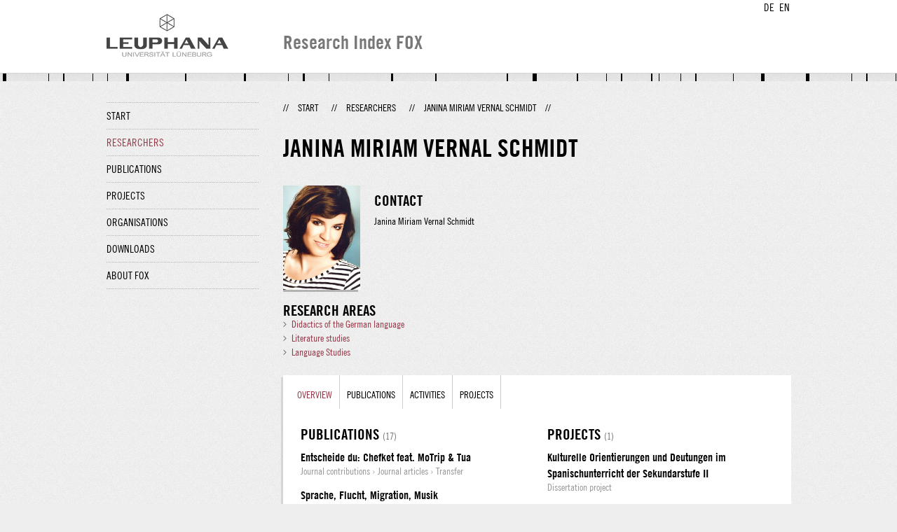

--- FILE ---
content_type: text/html;charset=UTF-8
request_url: http://fox.leuphana.de/portal/en/persons/janina-miriam-vernal-schmidt(184b4a49-781c-4611-afef-126df1aedea1).html
body_size: 3546
content:
<!DOCTYPE html PUBLIC "-//W3C//DTD XHTML 1.1//EN" "http://www.w3.org/TR/xhtml11/DTD/xhtml11.dtd"><html xmlns="http://www.w3.org/1999/xhtml" lang="en" xml:lang="en"><head>
			<meta http-equiv="Content-Type" content="text/html;charset=utf-8" />
			<title>Janina Miriam Vernal Schmidt - Leuphana Universität Lüneburg</title><link type="text/css" rel="stylesheet" href="/portal/resources/style/css/combined/portal.css?stamp=1767241903599" /><script type="text/javascript" src="/portal/dwr/engine.js?stamp=1767241903599"></script><script type="text/javascript" src="/portal/dwr/interface/PureFacade.js?stamp=1767241903599"></script><script type="text/javascript" src="/portal/resources/style/lib/prototype.js?stamp=1767241903599"></script><script type="text/javascript" src="/portal/resources/style/js/atira.js?stamp=1767241903599"></script><script type="text/javascript" src="/portal/resources/style/js/atira_chart.js?stamp=1767241903599"></script><script type="text/javascript" src="/portal/dwr/interface/GraphFacade.js?stamp=1767241903599"></script><link type="text/css" rel="stylesheet" href="/portal/resources/style/css/combined/portal.css?stamp=1767241903599" /><script type="text/javascript" src="/portal/resources/style/js/jquery-3.1.1.min.js?stamp=1767241903599"></script><script type="text/javascript" src="/portal/resources/style/js/jquery.jcarousel.js?stamp=1767241903599"></script><script type="text/javascript" src="/portal/resources/style/js/site.js?stamp=1767241903599"></script><!-- start: head --><!-- end: head --></head><body class="en_GB en_GB en webkit">
            <div id="top">
                <div id="header">
                    <div class="wrapper clearfix">
                        <div id="portal-language-switch">
                             <ul>
                                    <li><a class="portal_link locale locale_de_DE" href="http://fox.leuphana.de/portal/de/persons/janina-miriam-vernal-schmidt(184b4a49-781c-4611-afef-126df1aedea1).html" title="DE"><span>DE</span></a></li>
                                    <li><a class="portal_link locale locale_en_GB selected" href="http://fox.leuphana.de/portal/en/persons/janina-miriam-vernal-schmidt(184b4a49-781c-4611-afef-126df1aedea1).html" title="EN"><span>EN</span></a></li>
                            </ul>
                        </div><a class="portal_link logo" href="http://www.leuphana.de/en/research.html"><span>
                            <img src="/portal/resources/style/gfx/leuphana-logo.png" alt="Leuphana Universität Lüneburg" /></span></a>
                        <div id="header-content" class="pull-right">
                            <span class="title">Research Index FOX</span>
                        </div>
                    </div>
                </div>
                <div class="lines"></div>
            </div>
            <div id="container">
                <div class="wrapper">
                    <div class="clearfix">
                        <div class="sidebar pull-left">
                            <div id="secondary-menu">
                                <ul class="dotted-line">
                                    <li><a class="portal_link" href="http://fox.leuphana.de/portal/en/"><span>Start</span></a></li>
                                    <li class="selected"><a class="portal_link" href="http://fox.leuphana.de/portal/en/persons/index.html"><span>Researchers</span></a>
                                    </li>
                                    <li><a class="portal_link" href="http://fox.leuphana.de/portal/en/publications/index.html"><span>Publications</span></a>
                                    </li>
                                    <li><a class="portal_link" href="http://fox.leuphana.de/portal/en/projects/index.html"><span>Projects</span></a>
                                    </li>
                                    <li><a class="portal_link" href="http://fox.leuphana.de/portal/en/organisations/index.html"><span>Organisations</span></a></li>
                                    <li><a class="portal_link" href="http://fox.leuphana.de/portal/en/statistics.html"><span>Downloads</span></a></li>
                                    <li><a class="portal_link" href="http://fox.leuphana.de/portal/en/about.html"><span>About FOX</span></a></li>
                                </ul>
                            </div>
                        </div>
                        <div id="content" class="full-width">
                            <ol class="breadcrumb">
                               <li class="separator">//</li>
                               <li><a class="portal_link" href="http://fox.leuphana.de/portal/en/"><span>Start</span></a></li>
                               <li class="separator">//</li>
            <li><a class="portal_link" href="http://fox.leuphana.de/portal/en/persons/index.html"><span>Researchers</span></a></li>
            <li class="separator">//</li>
            <li class="selected">Janina Miriam Vernal Schmidt</li>
                               <li class="separator">//</li>
                            </ol>
                            <div id="main">
			<div class="view person_view">
				<div class="view_title"><div class="rendering rendering_person rendering_leuphanapersonnamelegaltitlerendererportal rendering_person_leuphanapersonnamelegaltitlerendererportal"><h2 class="title"><span class="person">Janina Miriam Vernal Schmidt</span></h2></div>
				</div>
				<div class="view_container">
                    <div class="clearfix">
                        <div class="view_content">
                            <div class="person_vcard">
                                <div class="person_photo">
                                            <img src="http://fox.leuphana.de/portal/files/7846463/Janina_Vernal_Schmidt.JPG" alt="Janina Miriam Vernal Schmidt" />
                                </div>
                                <div class="person_information">
                                            <h2>Contact</h2><div class="rendering rendering_person rendering_leuphanapersondisplaynamerendererportal rendering_person_leuphanapersondisplaynamerendererportal"><p>Janina Miriam Vernal Schmidt</p></div>
                                </div>
                            </div><div class="rendering rendering_keywordable rendering_keywordsextensionportal rendering_keywordable_keywordsextensionportal"><ul class="relations keywords"><h3 class="subheader">Research areas</h3><li><strong><a href="http://fox.leuphana.de/portal/en/persons/browse.html?uri=/dk/atira/pure/core/keywords/600089142" class="link"><span>Didactics of the German language</span></a></strong></li><li><strong><a href="http://fox.leuphana.de/portal/en/persons/browse.html?uri=/dk/atira/pure/core/keywords/600082393" class="link"><span>Literature studies</span></a></strong></li><li><strong><a href="http://fox.leuphana.de/portal/en/persons/browse.html?uri=/dk/atira/pure/core/keywords/sprachwissenschaften" class="link"><span>Language Studies</span></a></strong></li></ul></div>
                        </div>
                        <div class="view_sidebar">
                        </div>
                    </div>
                <div class="box" style="margin-top: 20px;">
		<ul class="tabs">
			<li class="selected"><a class="portal_link" href="http://fox.leuphana.de/portal/en/persons/janina-miriam-vernal-schmidt(184b4a49-781c-4611-afef-126df1aedea1).html"><span>Overview</span></a>
			</li>
				<li><a class="portal_link" href="http://fox.leuphana.de/portal/en/persons/janina-miriam-vernal-schmidt(184b4a49-781c-4611-afef-126df1aedea1)/publications.html"><span>
					Publications
					</span></a>
				</li>
				<li><a class="portal_link" href="http://fox.leuphana.de/portal/en/persons/janina-miriam-vernal-schmidt(184b4a49-781c-4611-afef-126df1aedea1)/activities.html"><span>
					Activities
					</span></a>
				</li>
				<li><a class="portal_link" href="http://fox.leuphana.de/portal/en/persons/janina-miriam-vernal-schmidt(184b4a49-781c-4611-afef-126df1aedea1)/projects.html"><span>
					Projects
					</span></a>
				</li>
		</ul>
                    <div class="tab_inner"><div class="portal_columns "><div class="portal_columns"><div class="portal_columns_column portal_columns_column_1" style="width: 50%;"><div style="padding-right: 15px;">
    <div class="related_content_box">
            <h2>Publications <a class="portal_link" href="http://fox.leuphana.de/portal/en/persons/janina-miriam-vernal-schmidt(184b4a49-781c-4611-afef-126df1aedea1)/publications.html"><span><small class="dimmed">(17)</small></span></a></h2>
        <div class="related_content_box"><div class="rendering rendering_researchoutput  rendering_researchoutput_compact rendering_researchoutput rendering_compact rendering_researchoutput_compact"><h2 class="title"><a rel="ContributionToJournal" href="http://fox.leuphana.de/portal/en/publications/entscheide-du(347bb5ff-2ff1-44a1-9a01-d840c6649a1e).html" class="link"><span>Entscheide du: Chefket feat. MoTrip &amp; Tua</span></a></h2><p class="type"><span class="type_family">Research output<span class="type_family_sep">: </span></span><span class="type_classification_parent">Journal contributions<span class="type_parent_sep"> › </span></span><span class="type_classification">Journal articles</span><span class="type_classification"><span class="type_parent_sep"> › </span>Transfer</span></p></div><div class="rendering rendering_researchoutput  rendering_researchoutput_compact rendering_researchoutput rendering_compact rendering_researchoutput_compact"><h2 class="title"><a rel="ContributionToJournal" href="http://fox.leuphana.de/portal/en/publications/sprache-flucht-migration-musik(372a8750-fec7-4d31-a26d-127cd05ebba1).html" class="link"><span>Sprache, Flucht, Migration, Musik</span></a></h2><p class="type"><span class="type_family">Research output<span class="type_family_sep">: </span></span><span class="type_classification_parent">Journal contributions<span class="type_parent_sep"> › </span></span><span class="type_classification">Journal articles</span><span class="type_classification"><span class="type_parent_sep"> › </span>Transfer</span></p></div><div class="rendering rendering_researchoutput  rendering_researchoutput_compact rendering_researchoutput rendering_compact rendering_researchoutput_compact"><h2 class="title"><a rel="ContributionToJournal" href="http://fox.leuphana.de/portal/en/publications/flucht-migration-musik-sprache(6d8ff388-57ef-4b96-bf85-8a900879609a).html" class="link"><span>Flucht, Migration, Musik, Sprache: Grundlagen und Bestandsaufnahme</span></a></h2><p class="type"><span class="type_family">Research output<span class="type_family_sep">: </span></span><span class="type_classification_parent">Journal contributions<span class="type_parent_sep"> › </span></span><span class="type_classification">Journal articles</span><span class="type_classification"><span class="type_parent_sep"> › </span>Transfer</span></p></div>
            <p class="readmore"><a class="portal_link" href="http://fox.leuphana.de/portal/en/persons/janina-miriam-vernal-schmidt(184b4a49-781c-4611-afef-126df1aedea1)/publications.html"><span>View all »</span></a>
            </p>
         </div>

    </div>
    <div class="related_content_box">
            <h2>Activities <a class="portal_link" href="http://fox.leuphana.de/portal/en/persons/janina-miriam-vernal-schmidt(184b4a49-781c-4611-afef-126df1aedea1)/activities.html"><span><small class="dimmed">(3)</small></span></a></h2>
        <div class="related_content_box"><div class="rendering rendering_activity  rendering_activity_compact rendering_activity rendering_compact rendering_activity_compact"><h2 class="title"><a rel="Attendance" href="http://fox.leuphana.de/portal/en/activities/encuentro-hispnico-dsv-berlinbrandenburg-2016(f612c207-0625-441d-8478-655c8030d769).html" class="link"><span>Encuentro Hispánico DSV Berlin-Brandenburg 2016</span></a></h2><p class="type"><span class="type_family">Activity<span class="type_family_sep">: </span></span><span class="type_classification_parent">Participating in or organising an academic or articstic event<span class="type_parent_sep"> › </span></span><span class="type_classification">External workshops, courses, seminars</span><span class="type_classification"><span class="type_parent_sep"> › </span>Transfer</span></p></div><div class="rendering rendering_activity  rendering_activity_compact rendering_activity rendering_compact rendering_activity_compact"><h2 class="title"><a rel="EditorialWork" href="http://fox.leuphana.de/portal/en/activities/hispanorama--zeitschrift-des-deutschen-spanischlehrerverband-zeitschrift(00d30ad0-fc6f-4d77-a348-675d8bed7938).html" class="link"><span>Hispanorama - Zeitschrift des Deutschen Spanischlehrerverband (Journal)</span></a></h2><p class="type"><span class="type_family">Activity<span class="type_family_sep">: </span></span><span class="type_classification_parent">Publication peer-review and editorial work<span class="type_parent_sep"> › </span></span><span class="type_classification">Editor of journals</span><span class="type_classification"><span class="type_parent_sep"> › </span>Transfer</span></p></div><div class="rendering rendering_activity  rendering_activity_compact rendering_activity rendering_compact rendering_activity_compact"><h2 class="title"><a rel="Membership" href="http://fox.leuphana.de/portal/en/activities/deutscher-spanischlehrkrafteverband-externe-organisation(32542779-2018-4801-a926-dc27ee3e1e7f).html" class="link"><span>Deutscher Spanischlehrkräfteverband (External organisation)</span></a></h2><p class="type"><span class="type_family">Activity<span class="type_family_sep">: </span></span><span class="type_classification_parent">Membership<span class="type_parent_sep"> › </span></span><span class="type_classification">Learned societies and special interest organisations</span><span class="type_classification"><span class="type_parent_sep"> › </span>Transfer</span></p></div>
            <p class="readmore"><a class="portal_link" href="http://fox.leuphana.de/portal/en/persons/janina-miriam-vernal-schmidt(184b4a49-781c-4611-afef-126df1aedea1)/activities.html"><span>View all »</span></a>
            </p>
         </div>

    </div></div></div><div class="portal_columns_column portal_columns_column_2" style="width: 49%;"><div style="padding-left: 15px;padding-right: 1px;">
    <div class="related_content_box">
            <h2>Projects <a class="portal_link" href="http://fox.leuphana.de/portal/en/persons/janina-miriam-vernal-schmidt(184b4a49-781c-4611-afef-126df1aedea1)/projects.html"><span><small class="dimmed">(1)</small></span></a></h2>
        <div class="related_content_box"><div class="rendering rendering_upmproject rendering_compact rendering_upmproject_compact"><h2 class="title"><a rel="UPMProject" href="http://fox.leuphana.de/portal/en/projects/kulturelle-orientierungen-und-deutungen-im-spanischunterricht-der-sekundarstufe-ii(6a3f85f3-21d0-42c8-92a0-86e35db7c633).html" class="link"><span>Kulturelle Orientierungen und Deutungen im Spanischunterricht der Sekundarstufe II</span></a></h2><p class="type"><span class="type_family">Project<span class="type_family_sep">: </span></span><span class="type_classification">Dissertation project</span></p></div>
            <p class="readmore"><a class="portal_link" href="http://fox.leuphana.de/portal/en/persons/janina-miriam-vernal-schmidt(184b4a49-781c-4611-afef-126df1aedea1)/projects.html"><span>View all »</span></a>
            </p>
         </div>

    </div></div></div><div class="portal_columns_clear_end"></div></div></div>
                    </div>
                </div>
				</div>
			</div>
                            </div>
                        </div>
                    </div>
                    <div id="footer"><div id="footer" style="width:100%"><div id="footer_left" style=" width:500px;  float:left">Research index and Repository of Leuphana University Luneburg<br>Maintained by the Research Service Team (Head: Dipl.-Oec. Anke Zerm)<br><a href="http://fox.leuphana.de/portal/en/about.html">Notes for users | <a href="http://www.leuphana.de/en/site-notice-leuphana.html" target="_blank" class="external-link-new-window">Legal Statement Leuphana University</a><p></div><div id="footer_right" style="position:absolute; width:200px; right:0px"><div style="text-align:right">Feedback: <a title="pure@leuphana.de" href="mailto:pure@leuphana.de">pure@leuphana.de</a><br>Leuphana users: <a class="login" href="http://pure.leuphana.de/admin/workspace.xhtml" target="_blank" class="external-link-new-window">Log in to Pure</a></p></div></div></div>
                    </div>
                </div>
            </div>
<script type="text/javascript">(function(i,s,o,g,r,a,m){i['GoogleAnalyticsObject']=r;i[r]=i[r]||function(){(i[r].q=i[r].q||[]).push(arguments)},i[r].l=1*new Date();a=s.createElement(o),m=s.getElementsByTagName(o)[0];a.async=1;a.src=g;m.parentNode.insertBefore(a,m)})(window,document,'script','//www.google-analytics.com/analytics.js','ga');ga('create', 'UA-XXXXXX-X', { 'cookieDomain': document.location.hostname });ga('require', 'displayfeatures');ga('set', 'anonymizeIp', true);ga('set', 'anonymizeIp', true);ga('send', 'pageview');</script>
</body></html>